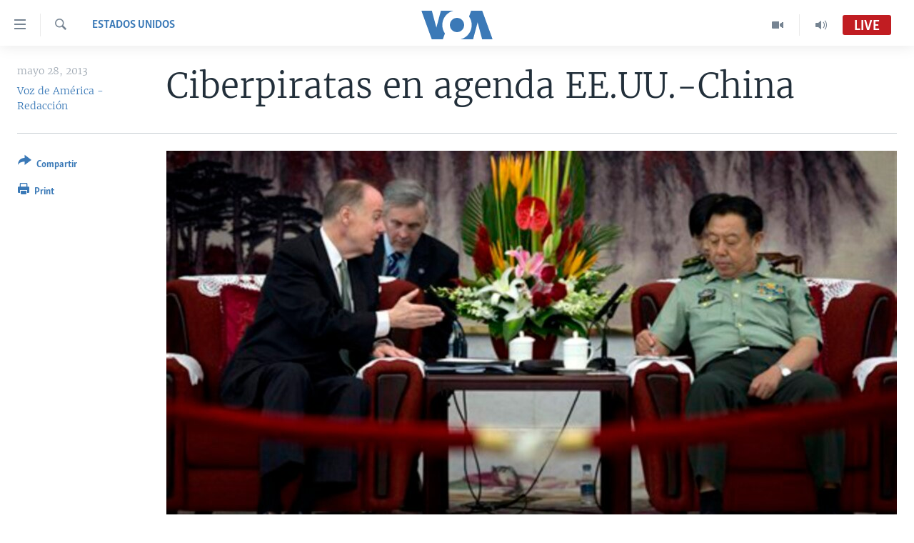

--- FILE ---
content_type: text/html; charset=utf-8
request_url: https://e.infogram.com/2d985943-a0a4-440c-9a7c-ac93b44f6efa?parent_url=https%3A%2F%2Fwww.vozdeamerica.com%2Fa%2Fchina_eeuu_militar_hacker_obama_xinping%2F1670120.html&src=embed
body_size: 20292
content:
<!DOCTYPE HTML>
<html lang="en">
<head>
    <meta charset="utf-8">
    <meta http-equiv="X-UA-Compatible" content="IE=edge, Chrome=1"/>
    <meta http-equiv="x-dns-prefetch-control" content="on">
    <meta name="viewport" content="width=device-width, initial-scale=1" />
    <title>REDES - Infogram</title>
    <link rel="dns-prefetch" href="https://cdn.jifo.co">
<link rel="preconnect" href="https://cdn.jifo.co" />

    <link rel="preload" href="/api/stylesheets/215" as="style">
    <link rel="preload" as="script" href="https://cdn.jifo.co/js/dist/bundle_vendor-f95bb7bd9b764217df5f-1-webpack.js" crossorigin="anonymous"/>
    <link rel="preload" as="script" href="https://cdn.jifo.co/js/dist/embed_flex_viewer-8570c8136ad45ba50451-1-webpack.js" crossorigin="anonymous"/>
    <link rel="stylesheet"href="https://cdn.jifo.co/css/dist/cebefb1b2b9384b3.css">
    <link rel="icon" href="https://cdn.jifo.co/js/dist/6306bc3983ca5663eccfb7dc5c99eb14.ico" type="image/x-icon">
    <link rel="canonical" href="https://infogram.com/redes-1hnp27ekkpy8y4g">
<style>.chart *{line-height:normal}.moveable{margin-bottom:30px!important}.capture-mode .moveable_w:last-child .moveable:last-child,.download-mode .moveable_w:last-child .moveable:last-child,.embed-mode .moveable_w:last-child .moveable:last-child,.web-mode .moveable_w:last-child .moveable:last-child{margin-bottom:0!important}.ig-separator{margin-bottom:0!important;margin-top:-30px;padding-bottom:30px;padding-top:30px}.video{padding-bottom:75%;height:0}.video iframe{border:0;width:100%;height:100%;position:absolute;top:0;left:0}.ig-items{margin:30px;padding-top:0}svg .igc-pie-center-text .igc-pie-center-text-node{font-family:'PT Sans Narrow','Arial Narrow';font-size:24px;fill:#626262;font-weight:400;font-style:normal}svg .igc-wc-node{cursor:default}.igc-treemap-node-text-name{font-family:Roboto,sans-serif;font-weight:400}.igc-treemap-node-text-value{font-family:Roboto,sans-serif}svg .igc-pie-center-text .igc-pie-center-text-node{font-family:Roboto Medium,sans-serif;font-weight:400;fill:#464646;font-size:19px}.igc-sheet{margin-bottom:15px}.igc-sheets{margin-bottom:15px}.igc-sheets .igc-sheet .igc-sheet-label,.igc-sheets .igc-sheet.active .igc-sheet-label,.igc-sheets .igc-sheet:hover .igc-sheet-label{color:#464646;margin-left:5px;font:400 13px Roboto Medium,sans-serif}.igc-sheets .igc-sheet.active .igc-sheet-label,.igc-sheets .igc-sheet:hover .igc-sheet-label{color:rgba(70,70,70,.7)}.igc-sheets .igc-sheet .igc-sheet-ico,.igc-sheets .igc-sheet:hover .igc-sheet-ico{background:rgba(167,167,167,.3);border-color:#464646;transition:.2s}.igc-sheets .igc-sheet:hover .igc-sheet-ico{background:#a7a7a7}.igc-sheets .igc-sheet.active .igc-sheet-ico{background:#464646}.igc-sheets .igc-sheet.active .igc-sheet-ico::after,.igc-sheets .igc-sheet:hover .igc-sheet-ico::after{height:6px;width:6px;left:6px;top:6px;background:#fff}.igc-textual-figure{font:400 29px Roboto Medium,sans-serif}.igc-textual-fact{color:#464646;line-height:18px;font:400 15px Roboto Medium,sans-serif}.igc-textual-figure .innertext{line-height:30px}.igc-textual-fact .innertext{line-height:19px}.igc-textual-icon{padding-right:30px;padding-top:7px}.igc-table .igc-table-cell{font:400 13px Roboto Medium,sans-serif}.igc-table .igc-table-header{font:400 13px Roboto Medium,sans-serif;padding-left:9px}.ig-container{background:#fff}.headline{font-weight:400;font-size:39px;font-family:Roboto;color:#464646;text-align:left;line-height:40px;border-bottom:5px solid #e8e8e8;padding-bottom:10px}.chart-title{font:400 29px Roboto,sans-serif;color:#464646;text-align:left;line-height:35px}.bodytext{font:400 normal 15px Roboto Medium,sans-serif;text-align:left;text-align:justify;color:#464646;line-height:25px}.quote{font:400 29px Roboto,sans-serif;color:#464646;line-height:35px;text-align:left;background:url(https://cdn.jifo.co/i/templates/215/quote.svg) left top no-repeat;background-size:50px;padding-left:80px;min-height:40px}.shrink .quote{padding-top:50px;padding-left:0}.quotetitle{font:400 italic 15px Roboto Medium,sans-serif;color:#464646;margin-top:5px;line-height:25px}.tt_tooltip{color:#fff;font:400 normal 13px Roboto Medium,sans-serif}.igc-legend-entry{margin-top:15px}.igc-legend{padding-top:10px;padding-bottom:0}.footer-bottom{padding-top:15px;overflow:hidden;padding-bottom:15px}.ig-logo{margin-top:0}.ig-separator-line{background:rgba(70,70,70,.5)}.heatmap-legend{background:rgba(255,255,255,.7)}.heatmap-label,.heatmap-legend-item{color:#464646;font-size:13px;font-weight:400;font-family:Roboto,sans-serif}.igc-graph-pie-piece{stroke:rgb(255,255,255)}.tt_tooltip .tt_value{font-weight:400}.tt_tooltip .tt_body{background:#333}.tt_tooltip .tt_left{border-right:8px solid #333}.tt_tooltip .tt_right{border-left:8px solid #333}.igc-tabs .igc-tab-active{background:#fff}.igc-tabs .igc-tab .igc-tab-content,.igc-tabs .igc-tab.icon-down:after{font-family:Roboto Medium,sans-serif;color:#464646;font-weight:400}.igc-tab-switcher,.igc-tabs .igc-tab{color:#464646}.igc-tabs.igc-tabs-dropdown .igc-tab-name{font-family:Roboto,sans-serif;color:#464646}.captiontext{font-family:Roboto Medium,sans-serif;color:#464646;font-weight:400}.captiontext .innertext{line-height:1.5}.igc-table-search{color:#666;font-size:13px;font-weight:400;font-family:Roboto Medium,sans-serif}#footer{margin-left:30px;margin-right:30px}.bodytext .innertext a,.bodytext .innertext a:visited{color:#00e}</style>


    
    <script async src="https://s.infogram.com/t.js?v3" data-report-open data-infogram-track-id="1hnp27ekkpy8y4g" data-tag="embed"
            data-track-url="https://s.infogram.com/t2"></script>
    

    <style>
        

        @keyframes infogram-loader {
            100% {
                transform: rotate(360deg);
                -webkit-transform: rotate(360deg);
                -moz-transform: rotate(360deg);
            }
        }
        #embed-loader {
            min-width: 120px;
            min-height: 120px;
        }
        #embed-loader i {
            display: block;
            width: 40px;
            height: 40px;
            margin: 40px auto;
            padding: 0;
            border: 5px solid;
            border-top-color: transparent;
            border-left-color: transparent;
            border-radius: 50%;
            color: #A6A6A6;
            animation: infogram-loader 0.9s linear infinite;
            -webkit-animation: infogram-loader 0.9s linear infinite;
            -moz-animation: infogram-loader 0.9s linear infinite;
        }
    </style>
</head>

<body data-window-graphicID="8d3bc1dd-e6c9-430a-9e37-ff288d4c1146" data-window-stylesheet="215"
      data-window-__viewMode="embed" data-fonts="" data-fullscreen="off" data-aside="on"
      data-user-status="anonymous" data-password-protected="false"
      data-user-id="false" >
<div id="dialog-container"></div>
<div id="tooltip-container"></div>
<div id="middle">
    <div id="embed-loader"><i></i></div>
</div>

<script>window.infographicData={"id":407238306,"type":1,"block_id":"8d3bc1dd-e6c9-430a-9e37-ff288d4c1146","theme_id":215,"user_id":115230721,"team_user_id":null,"path":"2d985943-a0a4-440c-9a7c-ac93b44f6efa","title":"REDES","description":"","tags":"","public":true,"publicAccess":false,"private_link_enabled":0,"thumb":"https:\u002F\u002Finfogram-thumbs-200.s3-eu-west-1.amazonaws.com\u002F8d3bc1dd-e6c9-430a-9e37-ff288d4c1146.jpg","previewImageUrl":"https:\u002F\u002Finfogram.io\u002Fp\u002F3bcde42cefe424313212a4fd50ec3649.png","width":550,"copyright":"","properties":{"tabs":true,"zeropaddingembed":true,"flexTemplateId":"d8b79f7e-0b82-4443-837c-bc0c122dcb0e","type":"social_media","fonts":["Raleway","Roboto"],"design":{"defaults":{"foregroundColor":"#475262","backgroundColor":"#fff","fontFamily":"Raleway","fontSize":12,"lineHeight":1.5,"textAlign":"ALIGN_LEFT"},"fontFamilies":{"font1":"Roboto"},"fontSizes":{"extraLarge":64,"large":48,"medium":18,"small":12},"elements":{"TEXT":{"h1":{"fontSize":"40px","fontFamily":"Raleway"},"h2":{"fontSize":"24px","fontFamily":"Raleway"},"body":{"fontSize":"16px","fontFamily":"Raleway"},"caption":{"fontSize":"13px","fontFamily":"Roboto"}},"SHAPE":{"fillColor":"#3181ff","strokeColor":"#3181ff"},"IMAGE":{"fillColor":"#3181ff"}},"colors":["#3181ff","#15549a","#152235","#bcc2cf","#8e939c","#5d636e","#fa6546","#00d4d0","#8e939c"]},"footerSettings":{"backgroundColor":"#fff","buttonBackgroundColor":"#3181ff","logoImage":"https:\u002F\u002Fs3.amazonaws.com\u002Finfogram-themes\u002F5586\u002Flogo.svg","logoType":"custom_logo-infogram","showFooter":true,"customLinkOption":"text","hasCustomLink":false},"themeId":5586,"publishType":0,"transparent":false,"rtl":false,"language":"en","export_settings":{"showGrid":true,"showValues":true},"whitelabel":false,"noTracking":false,"decimal_separator":".,","grouping_symbol":"none","embed_button":"enabled","title_link":"infogram","custom_logo":"infogram","custom_link_url":"","logoName":"Infogram logo","showChartsOnScroll":true},"elements":{"content":{"allowFullscreen":true,"allowToShare":true,"assets":{"0641cf86-349f-438a-b411-be4bd1c62228":"https:\u002F\u002Fimages.jifo.co\u002F115230721_1662746908915.png","1440eed1-b5d9-4f34-9c78-08b98d0b55e8":"https:\u002F\u002Fmedia.tenor.com\u002FqfJQ5i5NUxIAAAAC\u002Fyoutube-subscribe.gif","61e2b9dd-289f-4b03-aeaa-6798da25bdce":"https:\u002F\u002Fimages.jifo.co\u002F115230721_1648091939878.png","6744f293-a03e-46d3-bdfb-d8e6c94225b8":"https:\u002F\u002Fimages.jifo.co\u002F115230721_1719417538956.png"},"content":{"blockOrder":["0c7ff5c0-57a2-46c6-96f5-25404ebb0e75"],"blocks":{"0c7ff5c0-57a2-46c6-96f5-25404ebb0e75":{"design":{"background":{"color":"rgba(10,91,150,1)","filters":{},"galleryImageId":null,"opacity":1},"header":{"text":""},"hideFooter":false},"entities":["9069d28c-568c-4e84-9b1d-7478302d7cf707754416-6115-4275-a258-efb5aa031601","d7bd9164-18b9-483c-a276-f5a89618801a","7897bcd5-6a3c-43d9-947b-266e0e753ab5","e46cd01a-2bfe-4460-9386-68b8d18f474912ea4e0b-a327-4a8e-a7c8-d17bd01c31de","1ef25bec-1280-4e9e-a6ad-5598c882594872bbfac5-6f0d-4e9c-af7a-bfddae522bcc","adbd1e67-b37a-4fba-b46b-867a85aade38a2e77630-ecc3-4587-948a-5dc80acd3197","5c1a3320-011d-40cc-9608-37535c943fab2f0b8b5d-f446-46c5-9f01-fed497818ad1","2706e060-d268-4daf-a649-a055c4b81bc6885c0c26-0d7f-4db2-be6c-a52f0ab1cd59","503775f7-6dc1-4b00-a3dd-5952f586273a02622eaf-1488-4af5-a43f-8c1ff731f872","2e89c964-da46-4992-abc4-68dbcde677977b35e81f-729f-44dc-86e4-2dad78772804","deb715ac-7fa9-45fe-8306-7aa4895adaaaa07dede3-598b-4403-ad6d-bce3cee523de","6f6273ed-88c7-44c7-bf30-25798c0ed24365571151-09cb-4d0f-acae-785af4109e20","b1af5522-fdb4-44d5-94ee-45e6986efbc0891dd449-8602-4a8e-afbe-26b7af61e3ad","26b81e6b-5b0f-4d86-81e1-b057bad556e7f67153f3-d990-4e8d-9c8e-183d0ac9cd64","592fac72-93a5-4181-a357-5eac2831103598728553-0e7d-44d4-bb51-f74715afa0c9","d3f05222-de67-4a0a-a704-7f9eba6622daa0b71aec-0e48-4c7f-b338-ed34ee8add2d","cf22b1df-b328-4c3f-bc2f-1f5537746e46","4372242c-a739-4a27-a029-f03acc6e8b9d7716b300-540a-4a98-b829-bb034ba2c548","ef315c8c-7e38-491c-8f4a-9fc510b9324918ebf33d-4ce9-4c1a-bd2c-4ec1339dc3c7","3bdb4709-826c-41b4-8b24-92c9940e193c4cd67005-6751-4500-a372-6b092eda26b0"]}},"entities":{"1ef25bec-1280-4e9e-a6ad-5598c882594872bbfac5-6f0d-4e9c-af7a-bfddae522bcc":{"filters":{},"height":1136,"hidden":false,"left":-824,"lockAspectRatio":true,"locked":false,"maxHeight":10000,"maxWidth":10000,"minHeight":1,"minWidth":1,"props":{"assetId":"0641cf86-349f-438a-b411-be4bd1c62228","crop":{"bottom":0,"left":36.655,"right":0,"top":0},"graphicType":"uploaded_image","id":199270741,"mask":null,"opacity":1,"subType":"image"},"top":-14,"transform":{"flipHorizontal":false,"flipVertical":false,"rotate":180},"type":"IMAGE","width":2020},"26b81e6b-5b0f-4d86-81e1-b057bad556e7f67153f3-d990-4e8d-9c8e-183d0ac9cd64":{"filters":{},"height":28,"hidden":false,"left":202,"lockAspectRatio":false,"locked":false,"maxHeight":10000,"maxWidth":10000,"minHeight":9,"minWidth":9,"props":{"contentHTML":"","customSizing":true,"markerEnd":"none","markerStart":"none","offsetLeft":0,"offsetRight":0,"opacity":1,"stroke":"rgba(153,153,153,1)","strokeType":"dotted","strokeWidth":4,"type":"line","x1":0,"x2":200,"y1":200,"y2":0},"top":753,"transform":{"flipHorizontal":false,"flipVertical":false,"rotate":89.15},"type":"SHAPE","width":72},"2706e060-d268-4daf-a649-a055c4b81bc6885c0c26-0d7f-4db2-be6c-a52f0ab1cd59":{"filters":{},"height":182,"hidden":false,"left":652,"lockAspectRatio":true,"locked":false,"maxHeight":10000,"maxWidth":10000,"minHeight":1,"minWidth":1,"props":{"assetId":"1440eed1-b5d9-4f34-9c78-08b98d0b55e8","crop":{"bottom":30.76,"left":12.417,"right":12.417,"top":29.971},"graphicType":"gif","height":280,"link":"https:\u002F\u002Fwww.youtube.com\u002Fvozdeamerica","mask":null,"opacity":1,"subType":"atlasImage","width":498},"top":313,"transform":{"flipHorizontal":false,"flipVertical":false,"rotate":0},"type":"IMAGE","width":323},"2e89c964-da46-4992-abc4-68dbcde677977b35e81f-729f-44dc-86e4-2dad78772804":{"filters":{},"height":56,"hidden":false,"left":80,"lockAspectRatio":false,"locked":false,"maxHeight":10000,"maxWidth":10000,"minHeight":17,"minWidth":17,"props":{"contentHTML":"","customSizing":true,"markerEnd":"none","markerStart":"none","offsetLeft":0,"offsetRight":0,"opacity":1,"stroke":"rgba(193,29,34,1)","strokeType":"dotted","strokeWidth":8,"type":"line","x1":0,"x2":200,"y1":200,"y2":0},"top":567,"transform":{"flipHorizontal":false,"flipVertical":false,"rotate":0},"type":"SHAPE","width":904},"3bdb4709-826c-41b4-8b24-92c9940e193c4cd67005-6751-4500-a372-6b092eda26b0":{"filters":{},"height":880,"hidden":false,"left":166,"lockAspectRatio":true,"locked":false,"maxHeight":10000,"maxWidth":10000,"minHeight":1,"minWidth":1,"props":{"animation":{"delay":0.5,"duration":2,"name":"fadeOut","regime":"infinite"},"assetId":"6744f293-a03e-46d3-bdfb-d8e6c94225b8","crop":{"bottom":36.817,"left":65.228,"right":4.659,"top":33.978},"graphicType":"uploaded_image","id":260754696,"link":"https:\u002F\u002Ftwitter.com\u002FVozdeAmerica","mask":null,"opacity":1,"subType":"image"},"top":477,"transform":{"flipHorizontal":false,"flipVertical":false,"rotate":0},"type":"IMAGE","width":880},"4372242c-a739-4a27-a029-f03acc6e8b9d7716b300-540a-4a98-b829-bb034ba2c548":{"filters":{},"height":880,"hidden":false,"left":55,"lockAspectRatio":true,"locked":false,"maxHeight":10000,"maxWidth":10000,"minHeight":1,"minWidth":1,"props":{"animation":{"delay":0.5,"duration":2,"name":"fadeOut","regime":"infinite"},"assetId":"6744f293-a03e-46d3-bdfb-d8e6c94225b8","crop":{"bottom":36.931,"left":6.705,"right":63.182,"top":33.864},"graphicType":"uploaded_image","id":260754696,"link":"https:\u002F\u002Fwww.facebook.com\u002FVozDeAmerica\u002F","mask":null,"opacity":1,"subType":"image"},"top":478,"transform":{"flipHorizontal":false,"flipVertical":false,"rotate":0},"type":"IMAGE","width":880},"503775f7-6dc1-4b00-a3dd-5952f586273a02622eaf-1488-4af5-a43f-8c1ff731f872":{"filters":{},"height":84,"hidden":false,"left":37,"lockAspectRatio":false,"locked":false,"maxHeight":10000,"maxWidth":10000,"minHeight":1,"minWidth":1,"props":{"autoExpandWidth":0,"content":{"blocks":[{"data":{"align":"ALIGN_CENTER","ig:color":"rgba(255,255,255,1)","ig:fontFamily":"igbr-Avenir Next Conden-2f8e3ad","ig:fontSize":"{{fontSize}}","ig:fontStyle":"{{fontStyle|undefined}}","ig:fontWeight":"{{fontWeight|undefined}}","ig:letterSpacing":"{{letterSpacing|0px}}","ig:lineHeight":"{{lineHeight}}","ig:textDecoration":"{{textDecoration|undefined}}"},"depth":0,"entityRanges":[],"inlineStyleRanges":[{"length":28,"offset":0,"style":"ig:lineHeight:{{lineHeight}}"},{"length":28,"offset":0,"style":"ig:fontSize:{{fontSize}}"},{"length":28,"offset":0,"style":"ig:letterSpacing:{{letterSpacing|0px}}"},{"length":28,"offset":0,"style":"ig:fontWeight:{{fontWeight|undefined}}"},{"length":28,"offset":0,"style":"ig:fontStyle:{{fontStyle|undefined}}"},{"length":28,"offset":0,"style":"ig:textDecoration:{{textDecoration|undefined}}"},{"length":28,"offset":0,"style":"ig:color:rgba(255,255,255,1)"},{"length":28,"offset":0,"style":"ig:fontFamily:igbr-Avenir Next Conden-2f8e3ad"}],"key":"321lf","text":"y activa las notificaciones.","type":"header-one"}],"entityMap":{}},"contentHTML":"\u003Cdiv class=\"DraftEditor-root\"\u003E\u003Cdiv class=\"DraftEditor-editorContainer\"\u003E\u003Cdiv class=\"public-DraftEditor-content\" contenteditable=\"false\" spellcheck=\"false\" style=\"outline:none;user-select:text;-webkit-user-select:text;white-space:pre-wrap;word-wrap:break-word\"\u003E\u003Cdiv data-contents=\"true\"\u003E\u003Ch1 class=\"__ig-alignCenter\" data-block=\"true\" data-editor=\"ig_static\" data-offset-key=\"321lf-0-0\"\u003E\u003Cdiv data-offset-key=\"321lf-0-0\" class=\"public-DraftStyleDefault-block public-DraftStyleDefault-ltr\"\u003E\u003Cspan data-offset-key=\"321lf-0-0\" style=\"line-height:58px;font-size:39px;letter-spacing:0px;font-weight:700;color:rgba(255,255,255,1);font-family:&#x27;igbr-Avenir Next Conden-2f8e3ad&#x27;\"\u003E\u003Cspan data-text=\"true\"\u003Ey activa las notificaciones.\u003C\u002Fspan\u003E\u003C\u002Fspan\u003E\u003C\u002Fdiv\u003E\u003C\u002Fh1\u003E\u003C\u002Fdiv\u003E\u003C\u002Fdiv\u003E\u003C\u002Fdiv\u003E\u003C\u002Fdiv\u003E","customSizing":true,"opacity":1,"overflow":true,"resetFontKerning":true,"scaleHeight":58,"scaleWidth":654.8931297709923,"scaleX":1.4372588773677808,"scaleY":1.4482758620689655,"template":"h1","verticalAlign":"top"},"top":446,"transform":{"flipHorizontal":false,"flipVertical":false,"rotate":0},"type":"TEXT","width":947},"592fac72-93a5-4181-a357-5eac2831103598728553-0e7d-44d4-bb51-f74715afa0c9":{"filters":{},"groupKey":"cf22b1df-b328-4c3f-bc2f-1f5537746e46","height":91,"hidden":false,"left":257,"lockAspectRatio":false,"locked":false,"maxHeight":10000,"maxWidth":10000,"minHeight":1,"minWidth":1,"props":{"contentHTML":"","customSizing":true,"fill":"rgba(193,29,34,1)","offsetLeft":0,"offsetRight":0,"opacity":1,"rx":0,"ry":0,"stroke":"{{strokeColor|#656565}}","strokeType":"solid","strokeWidth":0,"type":"rectangle"},"top":79,"transform":{"flipHorizontal":false,"flipVertical":false,"rotate":0},"type":"SHAPE","width":565},"5c1a3320-011d-40cc-9608-37535c943fab2f0b8b5d-f446-46c5-9f01-fed497818ad1":{"filters":{},"height":84,"hidden":false,"left":99,"lockAspectRatio":false,"locked":false,"maxHeight":10000,"maxWidth":10000,"minHeight":1,"minWidth":1,"props":{"autoExpandWidth":0,"content":{"blocks":[{"data":{"align":"{{textAlign|ALIGN_LEFT}}","ig:color":"rgba(255,255,255,1)","ig:fontFamily":"igbr-Avenir Next Conden-2f8e3ad","ig:fontSize":"{{fontSize}}","ig:fontStyle":"{{fontStyle|undefined}}","ig:fontWeight":"{{fontWeight|undefined}}","ig:letterSpacing":"{{letterSpacing|0px}}","ig:lineHeight":"{{lineHeight}}","ig:textDecoration":"{{textDecoration|undefined}}"},"depth":0,"entityRanges":[],"inlineStyleRanges":[{"length":30,"offset":0,"style":"ig:lineHeight:{{lineHeight}}"},{"length":30,"offset":0,"style":"ig:fontSize:{{fontSize}}"},{"length":30,"offset":0,"style":"ig:letterSpacing:{{letterSpacing|0px}}"},{"length":30,"offset":0,"style":"ig:fontWeight:{{fontWeight|undefined}}"},{"length":30,"offset":0,"style":"ig:fontStyle:{{fontStyle|undefined}}"},{"length":30,"offset":0,"style":"ig:textDecoration:{{textDecoration|undefined}}"},{"length":30,"offset":0,"style":"ig:color:rgba(255,255,255,1)"},{"length":30,"offset":0,"style":"ig:fontFamily:igbr-Avenir Next Conden-2f8e3ad"}],"key":"321lf","text":"Suscríbete a nuestro canal de ","type":"header-one"}],"entityMap":{}},"contentHTML":"\u003Cdiv class=\"DraftEditor-root\"\u003E\u003Cdiv class=\"DraftEditor-editorContainer\"\u003E\u003Cdiv class=\"public-DraftEditor-content\" contenteditable=\"false\" spellcheck=\"false\" style=\"outline:none;user-select:text;-webkit-user-select:text;white-space:pre-wrap;word-wrap:break-word\"\u003E\u003Cdiv data-contents=\"true\"\u003E\u003Ch1 class=\"__ig-alignLeft\" data-block=\"true\" data-editor=\"ig_static\" data-offset-key=\"321lf-0-0\"\u003E\u003Cdiv data-offset-key=\"321lf-0-0\" class=\"public-DraftStyleDefault-block public-DraftStyleDefault-ltr\"\u003E\u003Cspan data-offset-key=\"321lf-0-0\" style=\"line-height:58px;font-size:39px;letter-spacing:0px;font-weight:700;color:rgba(255,255,255,1);font-family:&#x27;igbr-Avenir Next Conden-2f8e3ad&#x27;\"\u003E\u003Cspan data-text=\"true\"\u003ESuscríbete a nuestro canal de \u003C\u002Fspan\u003E\u003C\u002Fspan\u003E\u003C\u002Fdiv\u003E\u003C\u002Fh1\u003E\u003C\u002Fdiv\u003E\u003C\u002Fdiv\u003E\u003C\u002Fdiv\u003E\u003C\u002Fdiv\u003E","customSizing":true,"opacity":1,"overflow":true,"resetFontKerning":true,"scaleHeight":58,"scaleWidth":654.8931297709923,"scaleX":1.4372588773677808,"scaleY":1.4482758620689655,"template":"h1","verticalAlign":"top"},"top":362,"transform":{"flipHorizontal":false,"flipVertical":false,"rotate":0},"type":"TEXT","width":947},"6f6273ed-88c7-44c7-bf30-25798c0ed24365571151-09cb-4d0f-acae-785af4109e20":{"filters":{},"height":28,"hidden":false,"left":811,"lockAspectRatio":false,"locked":false,"maxHeight":10000,"maxWidth":10000,"minHeight":9,"minWidth":9,"props":{"contentHTML":"","customSizing":true,"markerEnd":"none","markerStart":"none","offsetLeft":0,"offsetRight":0,"opacity":1,"stroke":"rgba(153,153,153,1)","strokeType":"dotted","strokeWidth":4,"type":"line","x1":0,"x2":200,"y1":200,"y2":0},"top":753,"transform":{"flipHorizontal":false,"flipVertical":false,"rotate":89.15},"type":"SHAPE","width":72},"7897bcd5-6a3c-43d9-947b-266e0e753ab5":{"filters":{},"height":968,"hidden":false,"left":-96,"lockAspectRatio":false,"locked":true,"maxHeight":10000,"maxWidth":10000,"minHeight":1,"minWidth":1,"props":{"chartData":{"accessibility":{"description":"","enabled":true,"label":"Chart"},"chart_type_nr":9,"colors":["#8ec3a7","#dc5356","#f0cb69","#5fb7e5","#ab91c5","#6d53dc","#fd6a37","#e54d24","#8e939c"],"custom":{"animation":{"enabled":true},"autoZoom":false,"coldColor":"#FFFFFF","decimalSeparator":".","groupedData":false,"groupingSymbol":"none","heatmap":true,"heatmap_entries":7,"hideBlanks":false,"hotColor":"#FFFFFF","isCustomMap":false,"labels":{"legend":{"position":"top"}},"map":"renamed-countries-2019\u002Fworld","mapItemStrokeWidth":0.5357142857142857,"mobileInteractivityHint":true,"osm":false,"path":"circlePath","pointSizemax":30,"pointSizemin":5,"points":false,"showGroupNames":true,"showLegend":false,"showLegendValues":false,"showValue":true,"showZoom":true,"singleColor":{"enabled":true,"value":"#8ec3a7"},"strokeOpacity":46.42857142857143,"textColor":"{{colors.#FFFFFF}}","title":"World map"},"data":[[[{"value":"Afghanistan"},null,null,{"value":"34.4754 66.8303"},{"value":"Afghanistan"}],[{"value":"Albania"},null,null,{"value":"41.1413 20.0325"},{"value":"Albania"}],[{"value":"Algeria"},null,null,{"value":"27.5231 3.1685"},{"value":"Algeria"}],[{"value":"Andorra"},null,null,{"value":"42.5413 1.5609"},{"value":"Andorra"}],[{"value":"Angola"},null,null,{"value":"-12.2916 17.5029"},{"value":"Angola"}],[{"value":"Antigua and Barb."},null,null,{"value":"17.079 -61.804"},{"value":"Antigua and Barb."}],[{"value":"Argentina"},null,null,{"value":"-31.9447 -64.1398"},{"value":"Argentina"}],[{"value":"Armenia"},null,null,{"value":"40.2165 45.0003"},{"value":"Armenia"}],[{"value":"Australia"},null,null,{"value":"-23.079 132.842"},{"value":"Australia"}],[{"value":"Austria"},null,null,{"value":"47.614 14.0762"},{"value":"Austria"}],[{"value":"Azerbaijan"},null,null,{"value":"40.2805 47.6804"},{"value":"Azerbaijan"}],[{"value":"Bahamas"},null,null,{"value":"24.5065 -77.916"},{"value":"Bahamas"}],[{"value":"Bahrain"},null,null,{"value":"26.0165 50.5475"},{"value":"Bahrain"}],[{"value":"Bangladesh"},null,null,{"value":"23.5391 89.8049"},{"value":"Bangladesh"}],[{"value":"Barbados"},null,null,{"value":"13.1645 -59.5405"},{"value":"Barbados"}],[{"value":"Belarus"},null,null,{"value":"53.744 27.947"},{"value":"Belarus"}],[{"value":"Belgium"},null,null,{"value":"50.6522 4.5809"},{"value":"Belgium"}],[{"value":"Belize"},null,null,{"value":"17.197 -88.7035"},{"value":"Belize"}],[{"value":"Benin"},null,null,{"value":"10.6795 2.2845"},{"value":"Benin"}],[{"value":"Bhutan"},null,null,{"value":"27.5075 90.459"},{"value":"Bhutan"}],[{"value":"Bolivia"},null,null,{"value":"-16.7289 -64.6413"},{"value":"Bolivia"}],[{"value":"Bosnia and Herzegovina"},null,null,{"value":"44.1809 17.8168"},{"value":"Bosnia and Herzegovina"}],[{"value":"Botswana"},null,null,{"value":"-21.6721 23.9051"},{"value":"Botswana"}],[{"value":"Brazil"},null,null,{"value":"-12.4328 -48.9943"},{"value":"Brazil"}],[{"value":"Brunei"},null,null,{"value":"4.6904 114.9152"},{"value":"Brunei"}],[{"value":"Bulgaria"},null,null,{"value":"42.7345 23.8815"},{"value":"Bulgaria"}],[{"value":"Burkina Faso"},null,null,{"value":"13.0516 -0.6541"},{"value":"Burkina Faso"}],[{"value":"Burundi"},null,null,{"value":"-3.407 29.8885"},{"value":"Burundi"}],[{"value":"Cambodia"},null,null,{"value":"12.5285 104.3905"},{"value":"Cambodia"}],[{"value":"Cameroon"},null,null,{"value":"4.5495 11.3105"},{"value":"Cameroon"}],[{"value":"Canada"},null,null,{"value":"58.838 -120.439"},{"value":"Canada"}],[{"value":"Cape Verde"},null,null,{"value":"15.0819 -23.6368"},{"value":"Cape Verde"}],[{"value":"Central African Republic"},null,null,{"value":"7.2596 21.6691"},{"value":"Central African Republic"}],[{"value":"Chad"},null,null,{"value":"17.1223 19.3602"},{"value":"Chad"}],[{"value":"Chile"},null,{"value":"Group B"},{"value":"-45.7382 -72.9381"},{"value":"Chile"}],[{"value":"China"},null,{"value":"Group B"},{"value":"32.205 109.444"},{"value":"China"}],[{"value":"Colombia"},null,{"value":"Group B"},{"value":"3.6525 -73.3121"},{"value":"Colombia"}],[{"value":"Comoros"},null,{"value":"Group B"},{"value":"-11.79 43.356"},{"value":"Comoros"}],[{"value":"Congo"},null,{"value":"Group C"},{"value":"0.0213 16.1533"},{"value":"Congo"}],[{"value":"Costa Rica"},null,{"value":"Group A"},{"value":"9.9656 -84.1755"},{"value":"Costa Rica"}],[{"value":"Cote d'Ivoire"},null,{"value":"Group B"},{"value":"7.5538 -5.6121"},{"value":"Cote d'Ivoire"}],[{"value":"Croatia"},null,{"value":"Group B"},{"value":"46.001 16.172"},{"value":"Croatia"}],[{"value":"Cuba"},null,{"value":"Group B"},{"value":"20.2717 -75.3897"},{"value":"Cuba"}],[{"value":"Cyprus"},null,{"value":"Group D"},{"value":"34.8725 33.131"},{"value":"Cyprus"}],[{"value":"Czech Republic"},null,{"value":"Group D"},{"value":"49.836 15.5465"},{"value":"Czech Republic"}],[{"value":"Democratic Republic of the Congo"},null,{"value":"Group C"},{"value":"-1.6864 23.7526"},{"value":"Democratic Republic of the Congo"}],[{"value":"Denmark"},null,{"value":"Group B"},{"value":"56.2196 9.3108"},{"value":"Denmark"}],[{"value":"Djibouti"},null,{"value":"Group C"},{"value":"12.169 42.904"},{"value":"Djibouti"}],[{"value":"Dominica"},null,{"value":"Group A"},{"value":"15.4365 -61.357"},{"value":"Dominica"}],[{"value":"Dominican Republic"},null,{"value":"Group A"},{"value":"18.8845 -70.4623"},{"value":"Dominican Republic"}],[{"value":"Ecuador"},null,{"value":"Group B"},{"value":"-1.4547 -78.3841"},{"value":"Ecuador"}],[{"value":"Egypt"},null,{"value":"Group B"},{"value":"26.1939 28.8939"},{"value":"Egypt"}],[{"value":"El Salvador"},null,{"value":"Group A"},{"value":"13.7262 -88.8729"},{"value":"El Salvador"}],[{"value":"Equatorial Guinea"},null,{"value":"Group D"},{"value":"1.647 10.2955"},{"value":"Equatorial Guinea"}],[{"value":"Eritrea"},null,{"value":"Group A"},{"value":"15.9194 38.4016"},{"value":"Eritrea"}],[{"value":"Estonia"},null,{"value":"Group D"},{"value":"58.5425 26.5455"},{"value":"Estonia"}],[{"value":"Eswatini"},null,{"value":"Group D"},{"value":"-26.4899 31.3955"},{"value":"Eswatini"}],[{"value":"Ethiopia"},null,{"value":"Group B"},{"value":"8.83 38.362"},{"value":"Ethiopia"}],[{"value":"Falkland Islands"},null,{"value":"Group A"},{"value":"-51.7 -59.475"},{"value":"Falkland Islands"}],[{"value":"Fiji"},null,{"value":"Group A"},{"value":"-17.814 177.759"},{"value":"Fiji"}],[{"value":"Finland"},null,{"value":"Group C"},{"value":"63.0704 27.7396"},{"value":"Finland"}],[{"value":"France"},null,{"value":"Group C"},{"value":"46.6113 2.3336"},{"value":"France"}],[{"value":"French Guiana"},null,{"value":"Group C"},{"value":"3.9045 -53.0915"},{"value":"French Guiana"}],[{"value":"Gabon"},null,{"value":"Group A"},{"value":"-0.647 11.6875"},{"value":"Gabon"}],[{"value":"Gambia"},null,{"value":"Group B"},{"value":"13.5035 -14.2265"},{"value":"Gambia"}],[{"value":"Georgia"},null,{"value":"Group A"},{"value":"42.1618 43.4818"},{"value":"Georgia"}],[{"value":"Germany"},null,{"value":"Group A"},{"value":"51.143 9.829"},{"value":"Germany"}],[{"value":"Ghana"},null,{"value":"Group C"},{"value":"6.862 -1.092"},{"value":"Ghana"}],[{"value":"Greece"},null,{"value":"Group D"},{"value":"38.4414 22.1814"},{"value":"Greece"}],[{"value":"Greenland"},null,{"value":"Group B"},{"value":"74.4231 -39.7294"},{"value":"Greenland"}],[{"value":"Grenada"},null,{"value":"Group B"},{"value":"12.1178 -61.6791"},{"value":"Grenada"}],[{"value":"Guatemala"},null,{"value":"Group C"},{"value":"15.2365 -90.7275"},{"value":"Guatemala"}],[{"value":"Guinea"},null,{"value":"Group D"},{"value":"10.6071 -13.1511"},{"value":"Guinea"}],[{"value":"Guinea-Bissau"},null,{"value":"Group B"},{"value":"12.0227 -15.1106"},{"value":"Guinea-Bissau"}],[{"value":"Guyana"},null,{"value":"Group C"},{"value":"4.8175 -58.9745"},{"value":"Guyana"}],[{"value":"Haiti"},null,{"value":"Group B"},{"value":"19.4448 -72.1017"},{"value":"Haiti"}],[{"value":"Honduras"},null,{"value":"Group B"},{"value":"14.8229 -86.5899"},{"value":"Honduras"}],[{"value":"Hong Kong"},null,{"value":"Group C"},{"value":"22.411 114.1485"},{"value":"Hong Kong"}],[{"value":"Hungary"},null,{"value":"Group D"},{"value":"47.192 20.498"},{"value":"Hungary"}],[{"value":"Iceland"},null,{"value":"Group C"},{"value":"65.0115 -18.968"},{"value":"Iceland"}],[{"value":"India"},null,{"value":"Group B"},{"value":"22.1596 78.9305"},{"value":"India"}],[{"value":"Indonesia"},null,{"value":"Group B"},{"value":"-0.9517 114.2118"},{"value":"Indonesia"}],[{"value":"Iran"},null,{"value":"Group B"},{"value":"31.9382 55.5426"},{"value":"Iran"}],[{"value":"Iraq"},null,{"value":"Group A"},{"value":"33.242 42.935"},{"value":"Iraq"}],[{"value":"Ireland"},null,{"value":"Group C"},{"value":"53.1805 -8.01"},{"value":"Ireland"}],[{"value":"Israel"},null,{"value":"Group A"},{"value":"30.6283 34.7087"},{"value":"Israel"}],[{"value":"Italy"},null,{"value":"Group B"},{"value":"45.3889 10.7776"},{"value":"Italy"}],[{"value":"Jamaica"},null,{"value":"Group C"},{"value":"18.1125 -77.269"},{"value":"Jamaica"}],[{"value":"Japan"},null,{"value":"Group D"},{"value":"36.8513 139.1112"},{"value":"Japan"}],[{"value":"Jordan"},null,{"value":"Group B"},{"value":"30.7659 36.4909"},{"value":"Jordan"}],[{"value":"Kazakhstan"},null,{"value":"Group A"},{"value":"48.9437 67.6303"},{"value":"Kazakhstan"}],[{"value":"Kenya"},null,{"value":"Group C"},{"value":"0.4145 37.8745"},{"value":"Kenya"}],[{"value":"Kiribati"},null,{"value":"Group C"},{"value":"1.8719 202.6221"},{"value":"Kiribati"}],[{"value":"Korea, North"},null,{"value":"Group C"},{"value":"39.6625 126.2595"},{"value":"Korea, North"}],[{"value":"Korea, South"},null,{"value":"Group B"},{"value":"36.0655 127.7925"},{"value":"Korea, South"}],[{"value":"Kosovo"},null,{"value":"Group D"},{"value":"42.5794 20.8954"},{"value":"Kosovo"}],[{"value":"Kuwait"},null,{"value":"Group B"},{"value":"29.3073 47.6003"},{"value":"Kuwait"}],[{"value":"Kyrgyzstan"},null,{"value":"Group D"},{"value":"41.7909 74.9911"},{"value":"Kyrgyzstan"}],[{"value":"Lao PDR"},null,{"value":"Group D"},{"value":"19.9325 102.4435"},{"value":"Lao PDR"}],[{"value":"Latvia"},null,{"value":"Group A"},{"value":"56.7925 26.9435"},{"value":"Latvia"}],[{"value":"Lebanon"},null,{"value":"Group B"},{"value":"33.9117 35.8708"},{"value":"Lebanon"}],[{"value":"Lesotho"},null,{"value":"Group B"},{"value":"-29.6255 28.1698"},{"value":"Lesotho"}],[{"value":"Liberia"},null,{"value":"Group A"},{"value":"6.7929 -9.9769"},{"value":"Liberia"}],[{"value":"Libya"},null,{"value":"Group D"},{"value":"25.9354 20.7569"},{"value":"Libya"}],[{"value":"Liechtenstein"},null,{"value":"Group B"},{"value":"47.122 9.546"},{"value":"Liechtenstein"}],[{"value":"Lithuania"},null,{"value":"Group D"},{"value":"55.1395 23.822"},{"value":"Lithuania"}],[{"value":"Luxembourg"},null,{"value":"Group B"},{"value":"49.7275 5.9585"},{"value":"Luxembourg"}],[{"value":"Macao"},null,{"value":"Group C"},{"value":"22.1348 113.5571"},{"value":"Macao"}],[{"value":"Madagascar"},null,{"value":"Group D"},{"value":"-18.821 46.8655"},{"value":"Madagascar"}],[{"value":"Malawi"},null,{"value":"Group B"},{"value":"-13.3315 33.8445"},{"value":"Malawi"}],[{"value":"Malaysia"},null,{"value":"Group C"},{"value":"5.3893 117.3568"},{"value":"Malaysia"}],[{"value":"Mali"},null,{"value":"Group C"},{"value":"18.4654 -1.9417"},{"value":"Mali"}],[{"value":"Malta"},null,{"value":"Group B"},{"value":"35.8975 14.4185"},{"value":"Malta"}],[{"value":"Mauritania"},null,{"value":"Group D"},{"value":"19.1695 -9.4755"},{"value":"Mauritania"}],[{"value":"Mauritius"},null,{"value":"Group D"},{"value":"-20.2793 57.5696"},{"value":"Mauritius"}],[{"value":"Mexico"},null,{"value":"Group C"},{"value":"23.63 -101.97"},{"value":"Mexico"}],[{"value":"Moldova"},null,{"value":"Group C"},{"value":"47.2036 28.4105"},{"value":"Moldova"}],[{"value":"Monaco"},null,{"value":"Group C"},{"value":"43.7399 7.3989"},{"value":"Monaco"}],[{"value":"Mongolia"},null,{"value":"Group B"},{"value":"46.1689 105.3854"},{"value":"Mongolia"}],[{"value":"Montenegro"},null,{"value":"Group B"},{"value":"42.7891 19.2862"},{"value":"Montenegro"}],[{"value":"Morocco"},null,{"value":"Group C"},{"value":"31.7 -7.1325"},{"value":"Morocco"}],[{"value":"Mozambique"},null,{"value":"Group B"},{"value":"-13.497 38.127"},{"value":"Mozambique"}],[{"value":"Myanmar"},null,{"value":"Group A"},{"value":"21.5841 96.1867"},{"value":"Myanmar"}],[{"value":"Namibia"},null,{"value":"Group C"},{"value":"-20.7238 17.0299"},{"value":"Namibia"}],[{"value":"Nauru"},null,{"value":"Group C"},{"value":"-0.521 166.9325"},{"value":"Nauru"}],[{"value":"Nepal"},null,{"value":"Group B"},{"value":"28.9136 81.5974"},{"value":"Nepal"}],[{"value":"Netherlands"},null,{"value":"Group D"},{"value":"52.157 5.2035"},{"value":"Netherlands"}],[{"value":"New Zealand"},null,{"value":"Group B"},{"value":"-44.7201 169.9667"},{"value":"New Zealand"}],[{"value":"Nicaragua"},null,{"value":"Group C"},{"value":"12.8482 -85.0204"},{"value":"Nicaragua"}],[{"value":"Niger"},null,{"value":"Group D"},{"value":"17.3457 9.3245"},{"value":"Niger"}],[{"value":"Nigeria"},null,{"value":"Group B"},{"value":"9.6551 8.1061"},{"value":"Nigeria"}],[{"value":"North Macedonia"},null,{"value":"Group A"},{"value":"41.6059 21.6977"},{"value":"North Macedonia"}],[{"value":"Norway"},null,{"value":"Group D"},{"value":"60.5366 7.4496"},{"value":"Norway"}],[{"value":"Oman"},null,{"value":"Group B"},{"value":"22.019 57.368"},{"value":"Oman"}],[{"value":"Pakistan"},null,{"value":"Group B"},{"value":"30.8325 71.3748"},{"value":"Pakistan"}],[{"value":"Palestine"},null,{"value":"Group B"},{"value":"31.9409 35.2734"},{"value":"Palestine"}],[{"value":"Panama"},null,{"value":"Group B"},{"value":"8.4165 -81.7705"},{"value":"Panama"}],[{"value":"Papua New Guinea"},null,{"value":"Group A"},{"value":"-6.1227 143.5162"},{"value":"Papua New Guinea"}],[{"value":"Paraguay"},null,{"value":"Group A"},{"value":"-21.9074 -60.1206"},{"value":"Paraguay"}],[{"value":"Peru"},null,{"value":"Group C"},{"value":"-13.1699 -73.0464"},{"value":"Peru"}],[{"value":"Philippines"},null,{"value":"Group C"},{"value":"17.3711 121.4954"},{"value":"Philippines"}],[{"value":"Poland"},null,{"value":"Group C"},{"value":"52.1484 19.311"},{"value":"Poland"}],[{"value":"Portugal"},null,{"value":"Group C"},{"value":"38.7993 -8.3502"},{"value":"Portugal"}],[{"value":"Puerto Rico"},null,{"value":"Group A"},{"value":"18.234 -66.955"},{"value":"Puerto Rico"}],[{"value":"Qatar"},null,{"value":"Group B"},{"value":"25.3217 51.1836"},{"value":"Qatar"}],[{"value":"Romania"},null,{"value":"Group C"},{"value":"45.857 24.9433"},{"value":"Romania"}],[{"value":"Russia"},null,{"value":"Group B"},{"value":"63.4218 94.1005"},{"value":"Russia"}],[{"value":"Rwanda"},null,{"value":"Group C"},{"value":"-2.0136 29.9188"},{"value":"Rwanda"}],[{"value":"San Marino"},null,{"value":"Group D"},{"value":"43.9365 12.4423"},{"value":"San Marino"}],[{"value":"Saudi Arabia"},null,{"value":"Group B"},{"value":"23.7603 45.0093"},{"value":"Saudi Arabia"}],[{"value":"Senegal"},null,{"value":"Group B"},{"value":"14.9983 -14.9588"},{"value":"Senegal"}],[{"value":"Serbia"},null,{"value":"Group B"},{"value":"44.2085 20.7935"},{"value":"Serbia"}],[{"value":"Sierra Leone"},null,{"value":"Group C"},{"value":"8.5306 -11.7953"},{"value":"Sierra Leone"}],[{"value":"Singapore"},null,{"value":"Group C"},{"value":"1.3565 103.8215"},{"value":"Singapore"}],[{"value":"Slovakia"},null,{"value":"Group D"},{"value":"48.7266 19.5075"},{"value":"Slovakia"}],[{"value":"Slovenia"},null,{"value":"Group C"},{"value":"46.152 15.1315"},{"value":"Slovenia"}],[{"value":"Somalia"},null,{"value":"Group D"},{"value":"2.7589 42.8847"},{"value":"Somalia"}],[{"value":"South Africa"},null,{"value":"Group C"},{"value":"-29.6482 23.1067"},{"value":"South Africa"}],[{"value":"South Sudan"},null,{"value":"Group B"},{"value":"7.2928 30.1985"},{"value":"South Sudan"}],[{"value":"Spain"},null,{"value":"Group D"},{"value":"40.3544 -3.611"},{"value":"Spain"}],[{"value":"Sri Lanka"},null,{"value":"Group C"},{"value":"7.7004 80.6672"},{"value":"Sri Lanka"}],[{"value":"Sudan"},null,{"value":"Group D"},{"value":"16.5644 29.0451"},{"value":"Sudan"}],[{"value":"Suriname"},null,{"value":"Group C"},{"value":"4.1199 -55.9116"},{"value":"Suriname"}],[{"value":"Sweden"},null,{"value":"Group A"},{"value":"58.581 14.246"},{"value":"Sweden"}],[{"value":"Switzerland"},null,{"value":"Group A"},{"value":"46.7919 8.1183"},{"value":"Switzerland"}],[{"value":"Syria"},null,{"value":"Group D"},{"value":"35.0126 38.5441"},{"value":"Syria"}],[{"value":"Taiwan"},null,{"value":"Group D"},{"value":"23.741 120.975"},{"value":"Taiwan"}],[{"value":"Tajikistan"},null,{"value":"Group B"},{"value":"38.3213 72.1918"},{"value":"Tajikistan"}],[{"value":"Tanzania"},null,{"value":"Group C"},{"value":"-5.6989 34.2839"},{"value":"Tanzania"}],[{"value":"Thailand"},null,{"value":"Group B"},{"value":"15.4439 100.9692"},{"value":"Thailand"}],[{"value":"Timor-Leste"},null,{"value":"Group B"},{"value":"-8.7676 125.9664"},{"value":"Timor-Leste"}],[{"value":"Togo"},null,{"value":"Group A"},{"value":"8.8015 0.9075"},{"value":"Togo"}],[{"value":"Trinidad and Tobago"},null,{"value":"Group D"},{"value":"10.4282 -61.3304"},{"value":"Trinidad and Tobago"}],[{"value":"Tunisia"},null,{"value":"Group B"},{"value":"33.7774 9.0109"},{"value":"Tunisia"}],[{"value":"Turkey"},null,{"value":"Group B"},{"value":"39.3196 34.3321"},{"value":"Turkey"}],[{"value":"Turkmenistan"},null,{"value":"Group B"},{"value":"39.4791 59.5154"},{"value":"Turkmenistan"}],[{"value":"Uganda"},null,{"value":"Group B"},{"value":"1.9676 32.9896"},{"value":"Uganda"}],[{"value":"Ukraine"},null,{"value":"Group B"},{"value":"48.8464 33.5486"},{"value":"Ukraine"}],[{"value":"United Arab Emirates"},null,{"value":"Group C"},{"value":"23.3865 54.2485"},{"value":"United Arab Emirates"}],[{"value":"United Kingdom"},null,{"value":"Group D"},{"value":"52.4072 -1.7451"},{"value":"United Kingdom"}],[{"value":"United States"},null,{"value":"Group C"},{"value":"39.382 -99.3421"},{"value":"United States"}],[{"value":"Uruguay"},null,{"value":"Group C"},{"value":"-32.781 -56.0032"},{"value":"Uruguay"}],[{"value":"Uzbekistan"},null,{"value":"Group D"},{"value":"41.8936 63.8434"},{"value":"Uzbekistan"}],[{"value":"Vatican"},null,{"value":"Group C"},{"value":"41.9035 12.4535"},{"value":"Vatican"}],[{"value":"Venezuela"},null,{"value":"Group B"},{"value":"7.1583 -64.0124"},{"value":"Venezuela"}],[{"value":"Vietnam"},null,{"value":"Group C"},{"value":"21.5866 105.3047"},{"value":"Vietnam"}],[{"value":"Western Sahara"},null,{"value":"Group B"},{"value":"24.328 -13.735"},{"value":"Western Sahara"}],[{"value":"Yemen"},null,{"value":"Group A"},{"value":"15.3921 45.4111"},{"value":"Yemen"}],[{"value":"Zambia"},null,{"value":"Group D"},{"value":"-14.9226 26.1418"},{"value":"Zambia"}],[{"value":"Zimbabwe"},null,{"value":"Group C"},{"value":"-18.907 29.7885"},{"value":"Zimbabwe"}]]],"defaultColors":["#8ec3a7","#dc5356","#f0cb69","#5fb7e5","#ab91c5","#6d53dc","#fd6a37","#e54d24","#8e939c"],"defaultColorsHeatmap":["#e8e8e8","#8ec3a7"],"modifier":2,"sheetnames":["Afghanistan"],"sheets_settings":[]},"opacity":0.10344827586206895},"top":-80,"transform":{"flipHorizontal":false,"flipVertical":false,"rotate":0},"type":"CHART","width":1216},"9069d28c-568c-4e84-9b1d-7478302d7cf707754416-6115-4275-a258-efb5aa031601":{"filters":{},"height":1038,"hidden":false,"left":23,"lockAspectRatio":false,"locked":false,"maxHeight":10000,"maxWidth":10000,"minHeight":11,"minWidth":11,"props":{"contentHTML":"","customSizing":true,"fill":"rgba(255,255,255,1)","offsetLeft":0,"offsetRight":0,"opacity":0.13103448275862078,"rx":46,"ry":46,"stroke":"rgba(255,255,255,1)","strokeType":"dotted","strokeWidth":5,"type":"rectangle"},"top":18,"transform":{"flipHorizontal":false,"flipVertical":false,"rotate":0},"type":"SHAPE","width":1043},"adbd1e67-b37a-4fba-b46b-867a85aade38a2e77630-ecc3-4587-948a-5dc80acd3197":{"filters":{},"height":193,"hidden":false,"left":50,"lockAspectRatio":false,"locked":false,"maxHeight":10000,"maxWidth":10000,"minHeight":1,"minWidth":1,"props":{"autoExpandWidth":935,"content":{"blocks":[{"data":{"align":"ALIGN_CENTER","ig:color":"rgba(255,255,255,1)","ig:fontFamily":"igbr-Avenir Next Cyr Bold","ig:fontSize":"49.235074626865675px","ig:fontStyle":"{{fontStyle|undefined}}","ig:fontWeight":"700","ig:letterSpacing":"{{letterSpacing|0px}}","ig:lineHeight":"{{lineHeight}}","ig:textDecoration":"{{textDecoration|undefined}}"},"depth":0,"entityRanges":[],"inlineStyleRanges":[{"length":14,"offset":0,"style":"ig:lineHeight:{{lineHeight}}"},{"length":14,"offset":0,"style":"ig:letterSpacing:{{letterSpacing|0px}}"},{"length":14,"offset":0,"style":"ig:fontStyle:{{fontStyle|undefined}}"},{"length":14,"offset":0,"style":"ig:textDecoration:{{textDecoration|undefined}}"},{"length":14,"offset":0,"style":"ig:color:rgba(255,255,255,1)"},{"length":14,"offset":0,"style":"ig:fontSize:49.235074626865675px"},{"length":14,"offset":0,"style":"ig:fontFamily:igbr-Avenir Next Cyr Bold"},{"length":14,"offset":0,"style":"ig:fontWeight:700"}],"key":"321lf","text":"Voz de América","type":"header-one"}],"entityMap":{}},"contentHTML":"\u003Cdiv class=\"DraftEditor-root\"\u003E\u003Cdiv class=\"DraftEditor-editorContainer\"\u003E\u003Cdiv class=\"public-DraftEditor-content\" contenteditable=\"false\" spellcheck=\"false\" style=\"outline:none;user-select:text;-webkit-user-select:text;white-space:pre-wrap;word-wrap:break-word\"\u003E\u003Cdiv data-contents=\"true\"\u003E\u003Ch1 class=\"__ig-alignCenter\" data-block=\"true\" data-editor=\"ig_static\" data-offset-key=\"321lf-0-0\"\u003E\u003Cdiv data-offset-key=\"321lf-0-0\" class=\"public-DraftStyleDefault-block public-DraftStyleDefault-ltr\"\u003E\u003Cspan data-offset-key=\"321lf-0-0\" style=\"line-height:73px;letter-spacing:0px;color:rgba(255,255,255,1);font-size:49.235074626865675px;font-family:&#x27;igbr-Avenir Next Cyr Bold&#x27;;font-weight:700\"\u003E\u003Cspan data-text=\"true\"\u003EVoz de América\u003C\u002Fspan\u003E\u003C\u002Fspan\u003E\u003C\u002Fdiv\u003E\u003C\u002Fh1\u003E\u003C\u002Fdiv\u003E\u003C\u002Fdiv\u003E\u003C\u002Fdiv\u003E\u003C\u002Fdiv\u003E","customSizing":true,"opacity":1,"overflow":true,"resetFontKerning":true,"scaleHeight":73,"scaleWidth":374,"scaleX":2.634920634920635,"scaleY":2.643835616438356,"template":"h1","verticalAlign":"top"},"top":151,"transform":{"flipHorizontal":false,"flipVertical":false,"rotate":0},"type":"TEXT","width":996},"b1af5522-fdb4-44d5-94ee-45e6986efbc0891dd449-8602-4a8e-afbe-26b7af61e3ad":{"filters":{},"height":28,"hidden":false,"left":497,"lockAspectRatio":false,"locked":false,"maxHeight":10000,"maxWidth":10000,"minHeight":9,"minWidth":9,"props":{"contentHTML":"","customSizing":true,"markerEnd":"none","markerStart":"none","offsetLeft":0,"offsetRight":0,"opacity":1,"stroke":"rgba(153,153,153,1)","strokeType":"dotted","strokeWidth":4,"type":"line","x1":0,"x2":200,"y1":200,"y2":0},"top":753,"transform":{"flipHorizontal":false,"flipVertical":false,"rotate":89.15},"type":"SHAPE","width":72},"cf22b1df-b328-4c3f-bc2f-1f5537746e46":{"filters":{},"groupKey":"","height":100,"hidden":false,"left":257,"lockAspectRatio":false,"locked":false,"maxHeight":10000,"maxWidth":10000,"minHeight":1,"minWidth":1,"props":{"animation":{"delay":0.5,"duration":2,"name":"pulse","regime":"infinite"},"entityKeys":["592fac72-93a5-4181-a357-5eac2831103598728553-0e7d-44d4-bb51-f74715afa0c9","d3f05222-de67-4a0a-a704-7f9eba6622daa0b71aec-0e48-4c7f-b338-ed34ee8add2d"],"opacity":1},"top":75,"transform":{"flipHorizontal":false,"flipVertical":false,"rotate":0},"type":"GROUP","width":565},"d3f05222-de67-4a0a-a704-7f9eba6622daa0b71aec-0e48-4c7f-b338-ed34ee8add2d":{"filters":{},"groupKey":"cf22b1df-b328-4c3f-bc2f-1f5537746e46","height":100,"hidden":false,"left":274,"lockAspectRatio":false,"locked":false,"maxHeight":10000,"maxWidth":10000,"minHeight":1,"minWidth":1,"props":{"autoExpandWidth":0,"content":{"blocks":[{"data":{"align":"{{textAlign|ALIGN_LEFT}}","ig:color":"rgba(255,255,255,1)","ig:fontFamily":"igbr-Avenir Next Medium","ig:fontSize":"{{fontSize}}","ig:fontStyle":"{{fontStyle|undefined}}","ig:fontWeight":"{{fontWeight|undefined}}","ig:letterSpacing":"{{letterSpacing|0px}}","ig:lineHeight":"{{lineHeight}}","ig:textDecoration":"{{textDecoration|undefined}}"},"depth":0,"entityRanges":[],"inlineStyleRanges":[{"length":16,"offset":0,"style":"ig:lineHeight:{{lineHeight}}"},{"length":16,"offset":0,"style":"ig:fontSize:{{fontSize}}"},{"length":16,"offset":0,"style":"ig:letterSpacing:{{letterSpacing|0px}}"},{"length":16,"offset":0,"style":"ig:fontWeight:{{fontWeight|undefined}}"},{"length":16,"offset":0,"style":"ig:fontStyle:{{fontStyle|undefined}}"},{"length":16,"offset":0,"style":"ig:textDecoration:{{textDecoration|undefined}}"},{"length":16,"offset":0,"style":"ig:color:rgba(255,255,255,1)"},{"length":16,"offset":0,"style":"ig:fontFamily:igbr-Avenir Next Medium"}],"key":"321lf","text":"Conéctate con la","type":"header-one"}],"entityMap":{}},"contentHTML":"\u003Cdiv class=\"DraftEditor-root\"\u003E\u003Cdiv class=\"DraftEditor-editorContainer\"\u003E\u003Cdiv class=\"public-DraftEditor-content\" contenteditable=\"false\" spellcheck=\"false\" style=\"outline:none;user-select:text;-webkit-user-select:text;white-space:pre-wrap;word-wrap:break-word\"\u003E\u003Cdiv data-contents=\"true\"\u003E\u003Ch1 class=\"__ig-alignLeft\" data-block=\"true\" data-editor=\"ig_static\" data-offset-key=\"321lf-0-0\"\u003E\u003Cdiv data-offset-key=\"321lf-0-0\" class=\"public-DraftStyleDefault-block public-DraftStyleDefault-ltr\"\u003E\u003Cspan data-offset-key=\"321lf-0-0\" style=\"line-height:58px;font-size:39px;letter-spacing:0px;font-weight:700;color:rgba(255,255,255,1);font-family:&#x27;igbr-Avenir Next Medium&#x27;\"\u003E\u003Cspan data-text=\"true\"\u003EConéctate con la\u003C\u002Fspan\u003E\u003C\u002Fspan\u003E\u003C\u002Fdiv\u003E\u003C\u002Fh1\u003E\u003C\u002Fdiv\u003E\u003C\u002Fdiv\u003E\u003C\u002Fdiv\u003E\u003C\u002Fdiv\u003E","customSizing":true,"opacity":1,"overflow":true,"resetFontKerning":true,"scaleHeight":58,"scaleWidth":314.96946564885496,"scaleX":1.7180327868852459,"scaleY":1.7241379310344827,"template":"h1","verticalAlign":"top"},"top":75,"transform":{"flipHorizontal":false,"flipVertical":false,"rotate":0},"type":"TEXT","width":548},"d7bd9164-18b9-483c-a276-f5a89618801a":{"filters":{},"height":91.09811021501356,"hidden":false,"left":1141,"lockAspectRatio":false,"locked":false,"maxHeight":10000,"maxWidth":10000,"minHeight":1,"minWidth":1,"props":{"autoExpandWidth":0,"content":{"blocks":[{"data":{"BOLD":true,"align":"ALIGN_CENTER","ig:color":"{{colors.#FFFFFF}}","ig:fontFamily":"Verdana","ig:fontSize":"{{fontSize}}","ig:letterSpacing":"2px","ig:lineHeight":"0.7758620689655171"},"depth":0,"entityRanges":[],"inlineStyleRanges":[{"length":8,"offset":0,"style":"ig:fontSize:{{fontSize}}"},{"length":8,"offset":0,"style":"BOLD"},{"length":8,"offset":0,"style":"ig:color:{{colors.#FFFFFF}}"},{"length":8,"offset":0,"style":"ig:letterSpacing:2px"},{"length":8,"offset":0,"style":"ig:lineHeight:0.7758620689655171"},{"length":8,"offset":0,"style":"ig:fontFamily:Verdana"}],"key":"e75ss","text":"CLIMATE ","type":"header-one"}],"entityMap":{}},"contentHTML":"\u003Cdiv class=\"DraftEditor-root\"\u003E\u003Cdiv class=\"DraftEditor-editorContainer\"\u003E\u003Cdiv class=\"public-DraftEditor-content\" contenteditable=\"false\" spellcheck=\"false\" style=\"outline:none;user-select:text;-webkit-user-select:text;white-space:pre-wrap;word-wrap:break-word\"\u003E\u003Cdiv data-contents=\"true\"\u003E\u003Ch1 class=\"__ig-alignCenter\" data-block=\"true\" data-editor=\"ig_static\" data-offset-key=\"e75ss-0-0\"\u003E\u003Cdiv data-offset-key=\"e75ss-0-0\" class=\"public-DraftStyleDefault-block public-DraftStyleDefault-ltr\"\u003E\u003Cspan data-offset-key=\"e75ss-0-0\" style=\"font-weight:bold;font-size:39px;color:#FFFFFF;letter-spacing:2px;line-height:30px;font-family:&#x27;Verdana&#x27;\"\u003E\u003Cspan data-text=\"true\"\u003ECLIMATE \u003C\u002Fspan\u003E\u003C\u002Fspan\u003E\u003C\u002Fdiv\u003E\u003C\u002Fh1\u003E\u003C\u002Fdiv\u003E\u003C\u002Fdiv\u003E\u003C\u002Fdiv\u003E\u003C\u002Fdiv\u003E","customSizing":true,"opacity":0.9448275862068966,"overflow":true,"resetFontKerning":true,"scaleHeight":34,"scaleWidth":220,"scaleX":2.6845420408224343,"scaleY":2.6793561827945167,"template":"h1","verticalAlign":"top"},"top":964,"transform":{"flipHorizontal":false,"flipVertical":false,"rotate":0},"type":"TEXT","width":594.5992489809355},"deb715ac-7fa9-45fe-8306-7aa4895adaaaa07dede3-598b-4403-ad6d-bce3cee523de":{"filters":{},"height":84,"hidden":false,"left":66,"lockAspectRatio":false,"locked":false,"maxHeight":10000,"maxWidth":10000,"minHeight":1,"minWidth":1,"props":{"autoExpandWidth":0,"content":{"blocks":[{"data":{"align":"ALIGN_CENTER","ig:color":"rgba(255,255,255,1)","ig:fontFamily":"igbr-Avenir Next Conden-2f8e3ad","ig:fontSize":"{{fontSize}}","ig:fontStyle":"{{fontStyle|undefined}}","ig:fontWeight":"{{fontWeight|undefined}}","ig:letterSpacing":"{{letterSpacing|0px}}","ig:lineHeight":"{{lineHeight}}","ig:textDecoration":"{{textDecoration|undefined}}"},"depth":0,"entityRanges":[],"inlineStyleRanges":[{"length":35,"offset":0,"style":"ig:lineHeight:{{lineHeight}}"},{"length":35,"offset":0,"style":"ig:fontSize:{{fontSize}}"},{"length":35,"offset":0,"style":"ig:letterSpacing:{{letterSpacing|0px}}"},{"length":35,"offset":0,"style":"ig:fontWeight:{{fontWeight|undefined}}"},{"length":35,"offset":0,"style":"ig:fontStyle:{{fontStyle|undefined}}"},{"length":35,"offset":0,"style":"ig:textDecoration:{{textDecoration|undefined}}"},{"length":35,"offset":0,"style":"ig:color:rgba(255,255,255,1)"},{"length":35,"offset":0,"style":"ig:fontFamily:igbr-Avenir Next Conden-2f8e3ad"}],"key":"321lf","text":"Síguenos en nuestras redes sociales","type":"header-one"}],"entityMap":{}},"contentHTML":"\u003Cdiv class=\"DraftEditor-root\"\u003E\u003Cdiv class=\"DraftEditor-editorContainer\"\u003E\u003Cdiv class=\"public-DraftEditor-content\" contenteditable=\"false\" spellcheck=\"false\" style=\"outline:none;user-select:text;-webkit-user-select:text;white-space:pre-wrap;word-wrap:break-word\"\u003E\u003Cdiv data-contents=\"true\"\u003E\u003Ch1 class=\"__ig-alignCenter\" data-block=\"true\" data-editor=\"ig_static\" data-offset-key=\"321lf-0-0\"\u003E\u003Cdiv data-offset-key=\"321lf-0-0\" class=\"public-DraftStyleDefault-block public-DraftStyleDefault-ltr\"\u003E\u003Cspan data-offset-key=\"321lf-0-0\" style=\"line-height:58px;font-size:39px;letter-spacing:0px;font-weight:700;color:rgba(255,255,255,1);font-family:&#x27;igbr-Avenir Next Conden-2f8e3ad&#x27;\"\u003E\u003Cspan data-text=\"true\"\u003ESíguenos en nuestras redes sociales\u003C\u002Fspan\u003E\u003C\u002Fspan\u003E\u003C\u002Fdiv\u003E\u003C\u002Fh1\u003E\u003C\u002Fdiv\u003E\u003C\u002Fdiv\u003E\u003C\u002Fdiv\u003E\u003C\u002Fdiv\u003E","customSizing":true,"opacity":1,"overflow":true,"resetFontKerning":true,"scaleHeight":58,"scaleWidth":654.890625,"scaleX":1.4372588773677808,"scaleY":1.4482758620689655,"template":"h1","verticalAlign":"top"},"top":639,"transform":{"flipHorizontal":false,"flipVertical":false,"rotate":0},"type":"TEXT","width":946.9963999956555},"e46cd01a-2bfe-4460-9386-68b8d18f474912ea4e0b-a327-4a8e-a7c8-d17bd01c31de":{"filters":{},"height":1001,"hidden":false,"left":-359,"lockAspectRatio":true,"locked":false,"maxHeight":10000,"maxWidth":10000,"minHeight":1,"minWidth":1,"props":{"assetId":"61e2b9dd-289f-4b03-aeaa-6798da25bdce","graphicType":"uploaded_image","id":182209471,"opacity":0.22068965517241376,"subType":"image"},"top":344,"transform":{"flipHorizontal":false,"flipVertical":false,"rotate":0},"type":"IMAGE","width":1781},"ef315c8c-7e38-491c-8f4a-9fc510b9324918ebf33d-4ce9-4c1a-bd2c-4ec1339dc3c7":{"filters":{},"height":880,"hidden":false,"left":105,"lockAspectRatio":true,"locked":false,"maxHeight":10000,"maxWidth":10000,"minHeight":1,"minWidth":1,"props":{"animation":{"delay":0.5,"duration":2,"name":"fadeOut","regime":"infinite"},"assetId":"6744f293-a03e-46d3-bdfb-d8e6c94225b8","crop":{"bottom":36.817,"left":36.137,"right":33.75,"top":33.978},"graphicType":"uploaded_image","id":260754696,"link":"https:\u002F\u002Fwww.instagram.com\u002Fvozdeamerica\u002F","mask":null,"opacity":1,"subType":"image"},"top":477,"transform":{"flipHorizontal":false,"flipVertical":false,"rotate":0},"type":"IMAGE","width":880}},"layouts":{}},"customFonts":{},"defaultExportSettings":{},"design":{"colors":["#8ec3a7","#dc5356","#f0cb69","#5fb7e5","#ab91c5","#6d53dc","#fd6a37","#e54d24"],"defaults":{"backgroundColor":"#fff","fontFamily":"Roboto","fontSize":12,"foregroundColor":"#464646","lineHeight":1.5,"textAlign":"ALIGN_LEFT"},"elements":{"IMAGE":{"fillColor":"#8ec3a7"},"SHAPE":{"fillColor":"#8ec3a7","strokeColor":"#8ec3a7"},"TEXT":{"body":{"fontFamily":"Roboto","fontSize":"15px","foregroundColor":"#464646"},"caption":{"fontFamily":"Roboto","fontSize":"13px","foregroundColor":"#464646"},"h1":{"fontFamily":"Roboto","fontSize":"39px","fontWeight":700,"foregroundColor":"#464646"},"h2":{"fontFamily":"Roboto","fontSize":"29px","fontWeight":700,"foregroundColor":"#464646"}}},"fontFamilies":{"font1":"Roboto"},"fontSizes":{"extraLarge":64,"large":48,"medium":18,"small":12}},"designDefaults":{"block":{"background":{"color":"{{backgroundColor|#FFFFFF}}","type":"color"}},"entity":{}},"fonts":{"3be1a8e0-c626-4a21-9844-b80473541e08":{"family":"igbr-Avenir Next Medium","foundry":null,"source":"branding","url":"https:\u002F\u002Fbranding.jifo.co\u002F6f0f7237-5e46-4bc1-a9a2-be92767e21e9_Avenir-Next-Medium.css"},"85dc600c-c07f-4954-9b83-f87785083ad7":{"family":"igbr-Avenir Next Cyr Bold","foundry":null,"source":"branding","url":"https:\u002F\u002Fbranding.jifo.co\u002F7441bf61-f2c5-45c1-895a-bdd53e543974_Avenir-Next-Cyr-Bold.css"},"903104fa-8a8d-40a5-9769-4f1d3f429f38":{"family":"igbr-Avenir Next Conden-2f8e3ad","foundry":null,"source":"branding","url":"https:\u002F\u002Fbranding.jifo.co\u002Fa4493715-fee2-474c-9fed-4f78b19f6155_Avenir-Next-Condensed-Regular.css"}},"footerSettings":{"backgroundColor":"#fff","backgroundOpacity":1,"bold":false,"buttonBackgroundColor":"#d51a1a","buttonText":"Share","buttonTextColor":"#ffffff","customLink":"","customLinkOption":"text","fontSize":11,"footerLayout":"right","footnoteText":"Create and publish your infographic","footnoteType":"none","hasCustomLink":false,"italic":false,"logoColor":"#d51a1a","logoHeight":0,"logoImage":"","logoLink":"","logoName":"Infogram logo","logoType":"custom_logo-infogram","logoWidth":0,"paginationFormat":"x \u002F y","paginationStartWith":1,"showFooter":false,"textColor":"#464646"},"gridSettings":{"columnCount":4,"rowSpacing":10,"whitespacePercent":3},"hidePageControls":false,"interactivityHint":false,"interlinkedCharts":false,"language":"en","pageSize":{"height":1080,"width":1080},"responsive":false,"schemaVersion":23,"themeId":215,"transition":"slide","tooltipProjectOptions":{"selectedOption":"default"}},"hash":"4321a084b77ddc9e2990dd81a6fce78d"},"publishedURLId":"1hnp27ekkpy8y4g","createdAt":"2024-06-25T18:18:31.000Z","updatedAt":"2024-06-26T16:18:30.000Z","isTemplateProject":false,"theme":{"title":"Amsterdam","usergroup":"","picture":"https:\u002F\u002Fthemes.jifo.co\u002F215\u002Fthumbnail_amsterdam.png","order":30,"public":1,"width":550,"fonts":"Roboto:400,500,700","colors":["#8ec3a7","#dc5356","#f0cb69","#5fb7e5","#ab91c5","#6d53dc","#fd6a37","#e54d24"],"logocolor":"d51a1a","logoImages":[""],"logoUrl":"","showLogo":"","showEmbed":"","embedButtonText":"Share","top":0,"padding":30,"spacing":30,"shrinkMargin":30,"shrinkPadding":0,"spacingElementMin":null,"spacingElementMax":null,"css":"svg .igc-pie-center-text .igc-pie-center-text-node {\n\tfont-family: Roboto Medium, sans-serif;\n\tfont-weight: 400;\n\tfill: #464646;\n\tfont-size: 19px;\n}\n.igc-sheet {\n\tmargin-bottom: 15px;\n}\n.igc-sheets {\n\tmargin-bottom: 15px;\n}\n.igc-sheets .igc-sheet .igc-sheet-label,\n    .igc-sheets .igc-sheet:hover .igc-sheet-label,\n        .igc-sheets .igc-sheet.active .igc-sheet-label {\n\tcolor: rgba(70, 70, 70, 1);\n\tmargin-left: 5px;\n\tfont: 400 13px Roboto Medium, sans-serif;\n}\n.igc-sheets .igc-sheet:hover .igc-sheet-label,.igc-sheets .igc-sheet.active .igc-sheet-label {\n\tcolor: rgba(70, 70, 70, 0.7);\n}\n.igc-sheets .igc-sheet .igc-sheet-ico,\n    .igc-sheets .igc-sheet:hover .igc-sheet-ico {\n\tbackground: rgba(167, 167, 167, 0.3);\n\tborder-color: #464646;\n\ttransition: .2s;\n}\n.igc-sheets .igc-sheet:hover .igc-sheet-ico {\n\tbackground: rgba(167, 167, 167, 1);\n}\n.igc-sheets .igc-sheet.active .igc-sheet-ico {\n\tbackground: #464646;\n}\n.igc-sheets .igc-sheet.active .igc-sheet-ico::after,\n    .igc-sheets .igc-sheet:hover .igc-sheet-ico::after {\n\theight: 6px;\n\twidth: 6px;\n\tleft: 6px;\n\ttop: 6px;\n\tbackground: #fff;\n}\n.igc-textual-figure {\n\tfont: 400 29px Roboto Medium, sans-serif;\n}\n.igc-textual-fact {\n\tcolor: #464646;\n\tline-height: 18px;\n\tfont: 400 15px Roboto Medium, sans-serif;\n}\n.igc-textual-figure .innertext {\n\tline-height: 30px;\n}\n.igc-textual-fact .innertext {\n\tline-height: 19px;\n}\n.igc-textual-icon {\n\tpadding-right: 30px;\n\tpadding-top: 7px;\n}\n.igc-table .igc-table-cell {\n\tfont: 400 13px Roboto Medium, sans-serif;\n}\n.igc-table .igc-table-header {\n\tfont: 400 13px Roboto Medium, sans-serif;\n\tpadding-left: 9px;\n}\n.ig-container {\n\tbackground: #fff;\n}\n.headline {\n\tfont-weight: 400;\n\tfont-size: 39px;\n\tfont-family: Roboto;\n\tcolor: #464646;\n\ttext-align: left;\n\tline-height: 40px;\n\tborder-bottom: 5px solid #e8e8e8;\n\tpadding-bottom: 10px;\n}\n.chart-title {\n\tfont: 400 29px Roboto, sans-serif;\n\tcolor: #464646;\n\ttext-align: left;\n\tline-height: 35px;\n}\n.bodytext {\n\tfont: 400 normal 15px Roboto Medium, sans-serif;\n\ttext-align: left;\n\ttext-align: justify;\n\tcolor: #464646;\n\tline-height: 25px;\n}\n.quote {\n\tfont: 400 29px Roboto, sans-serif;\n\tcolor: #464646;\n\tline-height: 35px;\n\ttext-align: left;\n\tbackground: url(\u002Fi\u002Ftemplates\u002F215\u002Fquote.svg) left top no-repeat;\n\tbackground-size: 50px;\n\tpadding-left: 80px;\n\tmin-height: 40px;\n}\n.shrink .quote {\n\tpadding-top: 50px;\n\tpadding-left: 0;\n}\n.quotetitle {\n\tfont: 400 italic 15px Roboto Medium, sans-serif;\n\tcolor: #464646;\n\tmargin-top: 5px;\n\tline-height: 25px;\n}\n.tt_tooltip {\n\tcolor: #fff;\n\tfont: 400 normal 13px Roboto Medium, sans-serif;\n}\n.igc-legend-entry {\n\tmargin-top: 15px;\n}\n.igc-legend {\n\tpadding-top: 10px;\n\tpadding-bottom: 0;\n}\n.footer-bottom {\n\tpadding-top: 15px;\n\toverflow: hidden;\n\tpadding-bottom: 15px;\n}\n.ig-logo {\n\tmargin-top: 0px;\n}\n.ig-separator-line {\n\tbackground: rgba(70, 70, 70, 0.5);\n}\n.heatmap-legend {\n\tbackground: rgba(255, 255, 255, 0.7);\n}\n.heatmap-legend-item,\n.heatmap-label {\n\tcolor: #464646;\n\tfont-size: 13px;\n\tfont-weight: 400;\n\tfont-family: Roboto, sans-serif;\n}\n.igc-graph-pie-piece {\n\tstroke: rgb(255, 255, 255);\n}\n.tt_tooltip .tt_value {\n\tfont-weight: 400;\n}\n.tt_tooltip .tt_body {\n\tbackground: #333;\n}\n.tt_tooltip .tt_left {\n\tborder-right: 8px solid #333;\n}\n.tt_tooltip .tt_right {\n\tborder-left: 8px solid #333;\n}\n.igc-tabs .igc-tab-active {\n\tbackground: #fff;\n}\n.igc-tabs .igc-tab .igc-tab-content,\n          .igc-tabs .igc-tab.icon-down:after {\n\tfont-family: Roboto Medium, sans-serif;\n\tcolor: #464646;\n\tfont-weight: 400;\n}\n.igc-tabs .igc-tab,\n          .igc-tab-switcher {\n\tcolor: #464646;\n}\n.igc-tabs.igc-tabs-dropdown .igc-tab-name {\n\tfont-family: Roboto, sans-serif;\n\tcolor: #464646;\n}\n.captiontext {\n\tfont-family: Roboto Medium, sans-serif;\n\tcolor: #464646;\n\tfont-weight: 400;\n}\n.captiontext .innertext {\n\tline-height: 1.5;\n}\n.igc-table-search {\n\tcolor: #666;\n\tfont-size: 13px;\n\tfont-weight: 400;\n\tfont-family: Roboto Medium, sans-serif;\n}\n","charts":{"treemap":{"labels":{"value":{"fontFamily":"Roboto, sans-serif"},"name":{"fontWeight":"400","fontFamily":"Roboto, sans-serif"}}},"wordcloud":{"labels":{"fontFamily":"Roboto, sans-serif","fontWeight":"400"}},"table":{"cellBackground":"#fff","headerBackground":"#eee","cellColor":"#333","headerColor":"#333","shapeFill":"8ec3a7","cell":{"font-weight":"400","font-size":"13px","font-family":"Roboto Medium, sans-serif"},"header":{"font-weight":"400","font-size":"13px","font-family":"Roboto Medium, sans-serif"}},"legend":{"color":{"label":{"active":"rgb(70, 70, 70)","hover":"rgba(70, 70, 70, 0.7)","inactive":"rgb(70, 70, 70)"},"icon":{"inactive":"rgba(70, 70, 70, 0.2)"}},"layouts":{"bottom":{"legend":{"entry":{"marginTop":"15px"},"marginTop":"10px","marginBottom":"0"}}}},"sheetSwitch":{"style":{"tab":{"font-family":"Roboto, sans-serif","font-weight":400,"font-style":"normal","colors":{"dropdown":{"selectIcon":"#464646","leftSwitcherIcon":"#464646","rightSwitcherIcon":"#464646"}},"font-size":"13px","color":"#000000"}}},"gauge":{"colors":{"background":"#e8e8e8"}},"waterfall":{"colors":"f0cb69 8ec3a7 dc5356"},"candle":{"colors":{"up":"#dc5356","down":"#8ec3a7"}},"barRadial":{"colors":{"background":"#e8e8e8"}},"pictorialBar":{"colors":{"background":"#e8e8e8"},"style":{"graph":{"item":{"value":{"font-family":"PT Sans Narrow, Arial Narrow","font-size":"60px"}}}}},"map":{"countryFill":"#e8e8e8","hotColor":"#8ec3a7","coldColor":"#f9f9f9"},"tooltip":{"value":{"fontWeight":"400"},"container":{"color":"#fff","font":"400 normal 13px Roboto Medium, sans-serif"},"body":{"background":"#333"},"left":{"borderRight":"8px solid #333"},"right":{"borderLeft":"8px solid #333"}}},"chartOptions":{},"chartDefaults":{},"color":{"bg":"#fff","text":"#464646","chart":{"bg":"transparent","text":"#464646"},"element":{"bg":"transparent","text":"#464646"}},"colorPresets":[],"localFonts":{"google":[{"fontFamily":"Roboto","fontWeights":[400,700]},{"fontFamily":"Raleway","fontWeights":[400,700]}],"local":[{"fontFamily":"Roboto Medium","styles":[{"fontWeight":400,"fontStyle":"normal","src":["url(https:\u002F\u002Fthemes.jifo.co\u002F37836\u002Froboto-medium.woff) format(\"woff\")"]},{"fontWeight":400,"fontStyle":"italic","src":["url(https:\u002F\u002Fthemes.jifo.co\u002F37836\u002Froboto-mediumitalic.woff) format(\"woff\")"]},{"fontWeight":700,"fontStyle":"normal","src":["url(https:\u002F\u002Fthemes.jifo.co\u002F37836\u002Froboto-black.woff) format(\"woff\")"]},{"fontWeight":700,"fontStyle":"italic","src":["url(https:\u002F\u002Fthemes.jifo.co\u002F37836\u002Froboto-blackitalic.woff) format(\"woff\")"]}]}],"typekit":[]},"font":{"common":{"textAlign":"initial","fontSize":"13","fontStyle":"normal","fontWeight":"400","fontFamily":"Roboto Medium, sans-serif"},"legend":{"fontSize":"13","fontWeight":"400","fontFamily":"Roboto Medium, sans-serif"},"label":{"fontSize":13,"fontWeight":400}},"fontPresets":[],"fontFamilies":["Raleway","Roboto","Roboto Medium"],"footerOptions":{"common":{"borderColor":"#dadada","borderWidth":1},"copyrightNotice":{"enabled":false,"fontFamily":"PT Sans Narrow","fontSize":14,"color":"#4b4b4b","fontWeight":400,"fontStyle":"normal"},"shareButton":{"enabled":true,"background":"#d51a1a","text":"Share","color":"#ffffff","fontFamily":"Roboto, Arial, sans-serif","fontSize":11,"fontWeight":400,"fontStyle":"normal","position":"left"},"logo":{"position":"right","enabled":true,"background":"#d51a1a"}},"archived":false,"tabs":true,"zeroPaddingEmbed":true,"freelayoutContents":{"defaults":{"foregroundColor":"#464646","backgroundColor":"#fff","fontFamily":"Roboto Medium","fontSize":12,"lineHeight":1.5,"textAlign":"ALIGN_LEFT"},"fontFamilies":{"font1":"Roboto"},"fontSizes":{"extraLarge":64,"large":48,"medium":18,"small":12},"elements":{"TEXT":{"h1":{"fontSize":"39px","fontFamily":"Roboto","fontWeight":700,"foregroundColor":"#464646","lineHeight":1},"h2":{"fontSize":"29px","fontFamily":"Roboto","fontWeight":700,"foregroundColor":"#464646","lineHeight":1.2},"body":{"fontSize":"15px","fontFamily":"Roboto Medium","foregroundColor":"#464646","lineHeight":1.7},"caption":{"fontSize":"13px","fontFamily":"Roboto Medium","foregroundColor":"#464646"}},"SHAPE":{"fillColor":"#8ec3a7","strokeColor":"#8ec3a7"},"IMAGE":{"fillColor":"#8ec3a7"}},"colors":["#8ec3a7","#dc5356","#f0cb69","#5fb7e5","#ab91c5","#6d53dc","#fd6a37","#e54d24"]},"id":215,"thumb":"\u002Fi\u002Ftemplates\u002F215\u002Fdefault-small.jpg","version":1,"parentId":0,"enabledResponsive":true,"enabledFreeLayout":true,"createdAt":"2016-04-22T04:54:10.000Z","updatedAt":"2025-04-11T12:09:11.000Z","created_at":"2016-04-22T04:54:10.000Z","updated_at":"2025-04-11T12:09:11.000Z"},"canUseLinks":true,"embed":"\u003Cscript id=\"infogram_0_2d985943-a0a4-440c-9a7c-ac93b44f6efa\" title=\"REDES\" src=\"https:\u002F\u002Fe.infogram.com\u002Fjs\u002Fdist\u002Fembed.js?YAa\" type=\"text\u002Fjavascript\"\u003E\u003C\u002Fscript\u003E\u003Cdiv style=\"padding:8px 0;font-family:Arial!important;font-size:13px!important;line-height:15px!important;text-align:center;border-top:1px solid #dadada;margin:0 30px\"\u003E\u003Ca href=\"https:\u002F\u002Finfogram.com\u002Fredes-1hnp27ekkpy8y4g\" style=\"color:#989898!important;text-decoration:none!important;\" target=\"_blank\"\u003EREDES\u003C\u002Fa\u003E\u003Cbr\u003E\u003Ca href=\"https:\u002F\u002Finfogram.com\" style=\"color:#989898!important;text-decoration:none!important;\" target=\"_blank\" rel=\"nofollow\"\u003EInfogram\u003C\u002Fa\u003E\u003C\u002Fdiv\u003E","embedIframe":"\u003Ciframe src=\"https:\u002F\u002Fe.infogram.com\u002F2d985943-a0a4-440c-9a7c-ac93b44f6efa?src=embed\" title=\"REDES\" width=\"1080\" height=\"1080\" scrolling=\"no\" frameborder=\"0\" style=\"border:none;\" allowfullscreen=\"allowfullscreen\"\u003E\u003C\u002Fiframe\u003E\u003Cdiv style=\"padding:8px 0;font-family:Arial!important;font-size:13px!important;line-height:15px!important;text-align:center;border-top:1px solid #dadada;margin:0 30px;width: 1020px\"\u003E\u003Ca href=\"https:\u002F\u002Finfogram.com\u002Fredes-1hnp27ekkpy8y4g\" style=\"color:#989898!important;text-decoration:none!important;\" target=\"_blank\"\u003EREDES\u003C\u002Fa\u003E\u003Cbr\u003E\u003Ca href=\"https:\u002F\u002Finfogram.com\" style=\"color:#989898!important;text-decoration:none!important;\" target=\"_blank\" rel=\"nofollow\"\u003EInfogram\u003C\u002Fa\u003E\u003C\u002Fdiv\u003E","embedAMP":"\u003Camp-iframe width=\"1080\" height=\"1080\" layout=\"responsive\" sandbox=\"allow-scripts allow-same-origin allow-popups\" resizable allowfullscreen frameborder=\"0\" src=\"https:\u002F\u002Fe.infogram.com\u002F2d985943-a0a4-440c-9a7c-ac93b44f6efa?src=embed\"\u003E\u003Cdiv style=\"visibility: hidden\" overflow tabindex=0 role=button aria-label=\"Loading...\" placeholder\u003ELoading...\u003C\u002Fdiv\u003E\u003C\u002Famp-iframe\u003E","embedAMPImage":"\u003Camp-iframe width=\"1080\" height=\"1080\" layout=\"responsive\" sandbox=\"allow-scripts allow-same-origin allow-popups\" resizable allowfullscreen frameborder=\"0\" src=\"https:\u002F\u002Fe.infogram.com\u002F2d985943-a0a4-440c-9a7c-ac93b44f6efa?src=embed\"\u003E\u003Cdiv style=\"visibility: hidden\" overflow tabindex=0 role=button aria-label=\"Loading...\" placeholder\u003ELoading...\u003C\u002Fdiv\u003E\u003C\u002Famp-iframe\u003E","embedWordpress":"[infogram id=\"2d985943-a0a4-440c-9a7c-ac93b44f6efa\" prefix=\"oBD\" format=\"interactive\" title=\"REDES\"]","embedWordpressImage":"[infogram id=\"2d985943-a0a4-440c-9a7c-ac93b44f6efa\" prefix=\"hTR\" format=\"image\" title=\"REDES\"]","embedAsync":"\u003Cdiv class=\"infogram-embed\" data-id=\"2d985943-a0a4-440c-9a7c-ac93b44f6efa\" data-type=\"interactive\" data-title=\"REDES\"\u003E\u003C\u002Fdiv\u003E\u003Cscript\u003E!function(e,n,i,s){var d=\"InfogramEmbeds\";var o=e.getElementsByTagName(n)[0];if(window[d]&&window[d].initialized)window[d].process&&window[d].process();else if(!e.getElementById(i)){var r=e.createElement(n);r.async=1,r.id=i,r.src=s,o.parentNode.insertBefore(r,o)}}(document,\"script\",\"infogram-async\",\"https:\u002F\u002Fe.infogram.com\u002Fjs\u002Fdist\u002Fembed-loader-min.js\");\u003C\u002Fscript\u003E\u003Cdiv style=\"padding:8px 0;font-family:Arial!important;font-size:13px!important;line-height:15px!important;text-align:center;border-top:1px solid #dadada;margin:0 30px\"\u003E\u003Ca href=\"https:\u002F\u002Finfogram.com\u002Fredes-1hnp27ekkpy8y4g\" style=\"color:#989898!important;text-decoration:none!important;\" target=\"_blank\"\u003EREDES\u003C\u002Fa\u003E\u003Cbr\u003E\u003Ca href=\"https:\u002F\u002Finfogram.com\" style=\"color:#989898!important;text-decoration:none!important;\" target=\"_blank\" rel=\"nofollow\"\u003EInfogram\u003C\u002Fa\u003E\u003C\u002Fdiv\u003E","embedImageAsync":"\u003Cdiv class=\"infogram-embed\" data-id=\"2d985943-a0a4-440c-9a7c-ac93b44f6efa\" data-type=\"image\" data-title=\"REDES\"\u003E\u003C\u002Fdiv\u003E\u003Cscript\u003E!function(e,n,i,s){var d=\"InfogramEmbeds\";var o=e.getElementsByTagName(n)[0];if(window[d]&&window[d].initialized)window[d].process&&window[d].process();else if(!e.getElementById(i)){var r=e.createElement(n);r.async=1,r.id=i,r.src=s,o.parentNode.insertBefore(r,o)}}(document,\"script\",\"infogram-async\",\"https:\u002F\u002Fe.infogram.com\u002Fjs\u002Fdist\u002Fembed-loader-min.js\");\u003C\u002Fscript\u003E\u003Cdiv style=\"padding:8px 0;font-family:Arial!important;font-size:13px!important;line-height:15px!important;text-align:center;border-top:1px solid #dadada;margin:0 30px\"\u003E\u003Ca href=\"https:\u002F\u002Finfogram.com\u002Fredes-1hnp27ekkpy8y4g\" style=\"color:#989898!important;text-decoration:none!important;\" target=\"_blank\"\u003EREDES\u003C\u002Fa\u003E\u003Cbr\u003E\u003Ca href=\"https:\u002F\u002Finfogram.com\" style=\"color:#989898!important;text-decoration:none!important;\" target=\"_blank\" rel=\"nofollow\"\u003EInfogram\u003C\u002Fa\u003E\u003C\u002Fdiv\u003E","indexStatus":true,"branding":{"colors":[{"template":false,"value":"#3A79B7"},{"template":false,"value":"#C11D22"},{"template":false,"value":"#768492"},{"template":false,"value":"#0A5B96"},{"template":false,"value":"#639CDC"},{"template":false,"value":"#A6D0F4"},{"template":false,"value":"#FFFFFF"},{"template":false,"value":"#4D5A67"},{"template":false,"value":"#222F3A"},{"template":false,"value":"#FFFFFF"},{"template":false,"value":"#FFD119"}],"fonts":[{"template":false,"value":{"id":"d68e34cc-28c6-4d1c-8735-ce952c95d234","name":"Avenir Next Demi Bold"}},{"template":false,"value":{"id":"528c5e93-eb25-4c72-8110-53bf5b4af3a4","name":"Avenir Next Bold Italic"}},{"template":false,"value":{"id":"78b7ae7a-f6fa-4d68-b926-b38d06d4d908","name":"Avenir Next Condensed Medium Italic"}},{"template":false,"value":{"id":"68565ab3-c4ab-4b9f-9475-51e3503dd972","name":"Avenir Next Condensed Regular"}},{"template":false,"value":{"id":"abfd4eb4-e2df-4ec8-9f83-a5f09cb236be","name":"Avenir Next Cyr Bold"}},{"template":false,"value":{"id":"2a82c5be-aedc-4799-a50f-640f05bf838d","name":"Avenir Next Heavy Italic"}},{"template":false,"value":{"id":"95e75c6f-ea26-4eed-9285-7d2f856b81b5","name":"Avenir Next Medium"}},{"template":false,"value":{"id":"04df972a-55d6-4a36-a6bc-d4b608b87c73","name":"Bebas Neue Regular"}}],"webfonts":[{"id":"igbr-Avenir Next Demi Bold","familyName":"Avenir Next Demi Bold","url":"https:\u002F\u002Fbranding.jifo.co\u002F77c6fb66-cb0b-483a-81b9-37a2f1ead2a2_Avenir-Next-Demi-Bold.css"},{"id":"igbr-Avenir Next Bold Italic","familyName":"Avenir Next Bold Italic","url":"https:\u002F\u002Fbranding.jifo.co\u002Fe71403a7-d0c0-4b6e-a5c2-2054862f1201_Avenir-Next-Bold-Italic.css"},{"id":"igbr-Avenir Next Conden-9281a4b","familyName":"Avenir Next Condensed Medium Italic","url":"https:\u002F\u002Fbranding.jifo.co\u002F96519092-2cf3-415f-b961-5508eb5d5129_Avenir-Next-Condensed-Medium-Italic.css"},{"id":"igbr-Avenir Next Conden-2f8e3ad","familyName":"Avenir Next Condensed Regular","url":"https:\u002F\u002Fbranding.jifo.co\u002Fa4493715-fee2-474c-9fed-4f78b19f6155_Avenir-Next-Condensed-Regular.css"},{"id":"igbr-Avenir Next Cyr Bold","familyName":"Avenir Next Cyr Bold","url":"https:\u002F\u002Fbranding.jifo.co\u002F7441bf61-f2c5-45c1-895a-bdd53e543974_Avenir-Next-Cyr-Bold.css"},{"id":"igbr-Avenir Next Heavy Italic","familyName":"Avenir Next Heavy Italic","url":"https:\u002F\u002Fbranding.jifo.co\u002Fc16aecc5-3eed-478d-a0d9-ccc102b3dd0c_Avenir-Next-Heavy-Italic.css"},{"id":"igbr-Avenir Next Medium","familyName":"Avenir Next Medium","url":"https:\u002F\u002Fbranding.jifo.co\u002F6f0f7237-5e46-4bc1-a9a2-be92767e21e9_Avenir-Next-Medium.css"},{"id":"igbr-Bebas Neue Regular","familyName":"Bebas Neue Regular","url":"https:\u002F\u002Fbranding.jifo.co\u002F0447c068-d568-4ca0-bb41-19bbccc1488d_Bebas-Neue-Regular.css"}]}};</script>

<script class="app-bundle" delaysrc="https://cdn.jifo.co/js/dist/bundle_vendor-f95bb7bd9b764217df5f-1-webpack.js" crossorigin="anonymous"></script>

<script class="app-bundle" delaysrc="https://cdn.jifo.co/js/dist/embed_flex_viewer-8570c8136ad45ba50451-1-webpack.js" crossorigin="anonymous" async></script>

<script>
    window.loadingLog = [];
    window.parent.postMessage('frameStart', '*');
    window.publicViewConfig = {"cdn":"https:\u002F\u002Fcdn.jifo.co","mapsCDN":"https:\u002F\u002Fmaps.jifo.co","assetsCDN":"https:\u002F\u002Fassets.jifo.co","env":"production","liveDataURL":"https:\u002F\u002Flive-data.jifo.co\u002F"};
    window.embedType = '';

    function initDelayedScripts() {
        var nodes = document.querySelectorAll('script[delaysrc]');
        for (var i = 0; i < nodes.length; i++) {
            var node = nodes[i];
            node.src = node.attributes.delaysrc.nodeValue;
            node.attributes.removeNamedItem('delaysrc');
        }
    }

    if ('serviceWorker' in navigator && !navigator.serviceWorker.controller) {
        navigator.serviceWorker.register('/sw.js').then(
            function (registration) {
                var worker = registration.active || registration.waiting || registration.installing;
                if (worker.state === 'activated') {
                    initDelayedScripts();
                } else {
                    worker.addEventListener('statechange', function (e) {
                        if (e.target.state === 'activated') {
                            initDelayedScripts();
                        }
                    });
                }
            },
            initDelayedScripts
        );
    } else {
        initDelayedScripts();
    }
</script>
</body>
</html>
